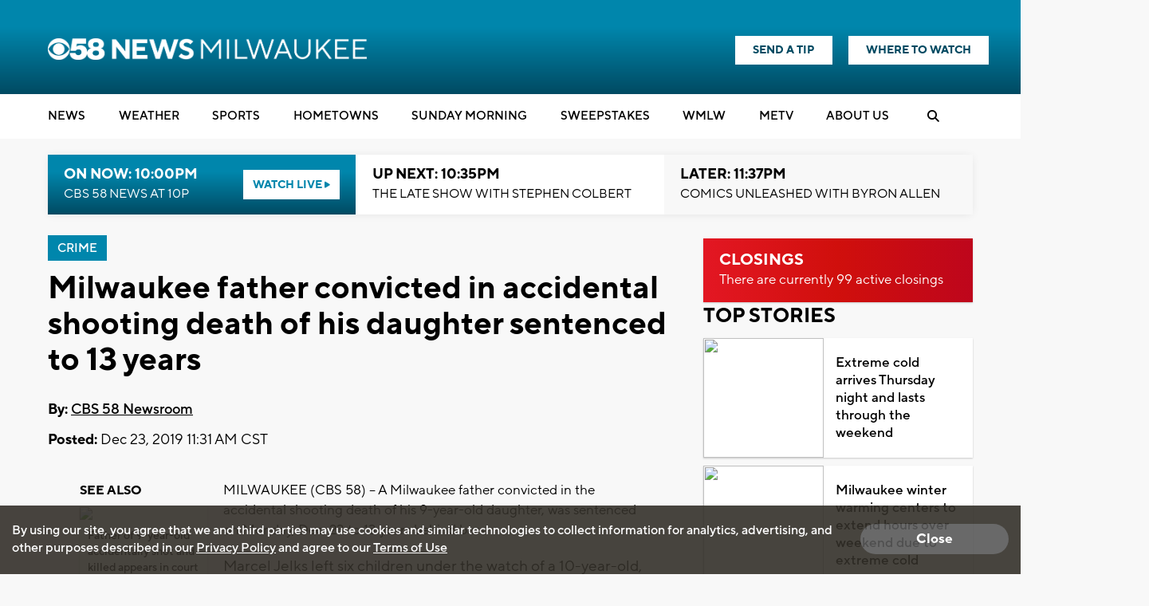

--- FILE ---
content_type: text/html; charset=utf-8
request_url: https://www.google.com/recaptcha/api2/aframe
body_size: -104
content:
<!DOCTYPE HTML><html><head><meta http-equiv="content-type" content="text/html; charset=UTF-8"></head><body><script nonce="vN-GhD9BJWAceRf1Up-01w">/** Anti-fraud and anti-abuse applications only. See google.com/recaptcha */ try{var clients={'sodar':'https://pagead2.googlesyndication.com/pagead/sodar?'};window.addEventListener("message",function(a){try{if(a.source===window.parent){var b=JSON.parse(a.data);var c=clients[b['id']];if(c){var d=document.createElement('img');d.src=c+b['params']+'&rc='+(localStorage.getItem("rc::a")?sessionStorage.getItem("rc::b"):"");window.document.body.appendChild(d);sessionStorage.setItem("rc::e",parseInt(sessionStorage.getItem("rc::e")||0)+1);localStorage.setItem("rc::h",'1769141785033');}}}catch(b){}});window.parent.postMessage("_grecaptcha_ready", "*");}catch(b){}</script></body></html>

--- FILE ---
content_type: application/javascript; charset=utf-8
request_url: https://fundingchoicesmessages.google.com/f/AGSKWxXAW2p4ACe4TqtRSfP5w7bTA2L9CFgPhOmBtwi_J2DN3mpmU_VxUDNfn2TTlzGh0CweS30NgslWDdFipw67vV2lttMoZY96V1vO4ZaiHXo3Ck3QnMba0rhnCO7JdyZLwllRYFPSRaWwEKR7HbPCw1pG3vfnVdLm-A57Yzczgs8de0KNyA2kosckVfEh/_/adv8./sponsored_links1./rect_ad./adinjector_/openads-
body_size: -1289
content:
window['f6256958-0a13-4c34-a8bf-6f9c4c9e1060'] = true;

--- FILE ---
content_type: application/javascript; charset=utf-8
request_url: https://fundingchoicesmessages.google.com/f/AGSKWxX13iTNH7IR5oIMfxgPWNFdFlLPKounsVHH5J_YminyoIV4i_I2nbHZV5cgzHryTxmqsBvRuITpcjQVdOK3wUsa2gtS5_uduZnHvZo8JtXfCcXK7n7tFphmsxdo3pIgI5jL6zC2kg==?fccs=W251bGwsbnVsbCxudWxsLG51bGwsbnVsbCxudWxsLFsxNzY5MTQxNzg1LDM0OTAwMDAwMF0sbnVsbCxudWxsLG51bGwsW251bGwsWzcsMTAsNl0sbnVsbCxudWxsLG51bGwsbnVsbCxudWxsLG51bGwsbnVsbCxudWxsLG51bGwsMV0sImh0dHBzOi8vd3d3LmNiczU4LmNvbS9uZXdzL21pbHdhdWtlZS1mYXRoZXItY29udmljdGVkLWluLWFjY2lkZW50YWwtc2hvb3RpbmctZGVhdGgtb2YtaGlzLWRhdWdodGVyLXNlbnRlbmNlZC10by0xMy15ZWFycyIsbnVsbCxbWzgsIms2MVBCam1rNk8wIl0sWzksImVuLVVTIl0sWzE2LCJbMSwxLDFdIl0sWzE5LCIyIl0sWzI0LCIiXSxbMjksImZhbHNlIl1dXQ
body_size: 137
content:
if (typeof __googlefc.fcKernelManager.run === 'function') {"use strict";this.default_ContributorServingResponseClientJs=this.default_ContributorServingResponseClientJs||{};(function(_){var window=this;
try{
var qp=function(a){this.A=_.t(a)};_.u(qp,_.J);var rp=function(a){this.A=_.t(a)};_.u(rp,_.J);rp.prototype.getWhitelistStatus=function(){return _.F(this,2)};var sp=function(a){this.A=_.t(a)};_.u(sp,_.J);var tp=_.ed(sp),up=function(a,b,c){this.B=a;this.j=_.A(b,qp,1);this.l=_.A(b,_.Pk,3);this.F=_.A(b,rp,4);a=this.B.location.hostname;this.D=_.Fg(this.j,2)&&_.O(this.j,2)!==""?_.O(this.j,2):a;a=new _.Qg(_.Qk(this.l));this.C=new _.dh(_.q.document,this.D,a);this.console=null;this.o=new _.mp(this.B,c,a)};
up.prototype.run=function(){if(_.O(this.j,3)){var a=this.C,b=_.O(this.j,3),c=_.fh(a),d=new _.Wg;b=_.hg(d,1,b);c=_.C(c,1,b);_.jh(a,c)}else _.gh(this.C,"FCNEC");_.op(this.o,_.A(this.l,_.De,1),this.l.getDefaultConsentRevocationText(),this.l.getDefaultConsentRevocationCloseText(),this.l.getDefaultConsentRevocationAttestationText(),this.D);_.pp(this.o,_.F(this.F,1),this.F.getWhitelistStatus());var e;a=(e=this.B.googlefc)==null?void 0:e.__executeManualDeployment;a!==void 0&&typeof a==="function"&&_.To(this.o.G,
"manualDeploymentApi")};var vp=function(){};vp.prototype.run=function(a,b,c){var d;return _.v(function(e){d=tp(b);(new up(a,d,c)).run();return e.return({})})};_.Tk(7,new vp);
}catch(e){_._DumpException(e)}
}).call(this,this.default_ContributorServingResponseClientJs);
// Google Inc.

//# sourceURL=/_/mss/boq-content-ads-contributor/_/js/k=boq-content-ads-contributor.ContributorServingResponseClientJs.en_US.k61PBjmk6O0.es5.O/d=1/exm=ad_blocking_detection_executable,kernel_loader,loader_js_executable,web_iab_us_states_signal_executable/ed=1/rs=AJlcJMztj-kAdg6DB63MlSG3pP52LjSptg/m=cookie_refresh_executable
__googlefc.fcKernelManager.run('\x5b\x5b\x5b7,\x22\x5b\x5bnull,\\\x22cbs58.com\\\x22,\\\x22AKsRol_UWVALogUGAw8MoRcmDHNfFuQ6bR-vLBo1r-n5EKINJdcF-QSBXb-3xrYy2bz7pPZ9NChrVYql-ZWzpCWmiXjyCBRAZ1IK6ZgDzc8zeOJ5W7SYpf5vH8jbkcOfOCSIy1dAV_ax-CgNOPcleHCkDffgRYFmog\\\\u003d\\\\u003d\\\x22\x5d,null,\x5b\x5bnull,null,null,\\\x22https:\/\/fundingchoicesmessages.google.com\/f\/AGSKWxWnOQJR3-C4VGTrrhQQ9DtuQH44HDIfz-gVMCM-iKgQLC2IzAdVFmNUn0tWrMmM32HO3sQXUlwNWQSZTr-fLgJ9IoncOfT4aXqPTAY24eK30zKiPjz9-we_2htuec5AuMJ1XVaw0Q\\\\u003d\\\\u003d\\\x22\x5d,null,null,\x5bnull,null,null,\\\x22https:\/\/fundingchoicesmessages.google.com\/el\/AGSKWxVy6MQ5pP49C_52Yc8N1czyQsEBrBg5dBE0SJpNq0mLoSL8_ryadJf1bVuS-6TH98CILBBT9eRuNVTDeKQdn6IVJ90dWE9U38VDT720BQmaLgetnVc5w8E9MoRtAgVPWQD7gmx0GA\\\\u003d\\\\u003d\\\x22\x5d,null,\x5bnull,\x5b7,10,6\x5d,null,null,null,null,null,null,null,null,null,1\x5d\x5d,\x5b3,1\x5d\x5d\x22\x5d\x5d,\x5bnull,null,null,\x22https:\/\/fundingchoicesmessages.google.com\/f\/AGSKWxVRLR1oq6Ek5I-m3HCQFnr_tkg3AM985udijv3e8JckJYfoi4a4uRJZhcxjkYkZP8eioQRugkuCNVt2YhPV_blYF__ju6hy0gDNIEFStSFDEz8BELFTOmH906uRc4wKZKj5lKVZ_Q\\u003d\\u003d\x22\x5d\x5d');}